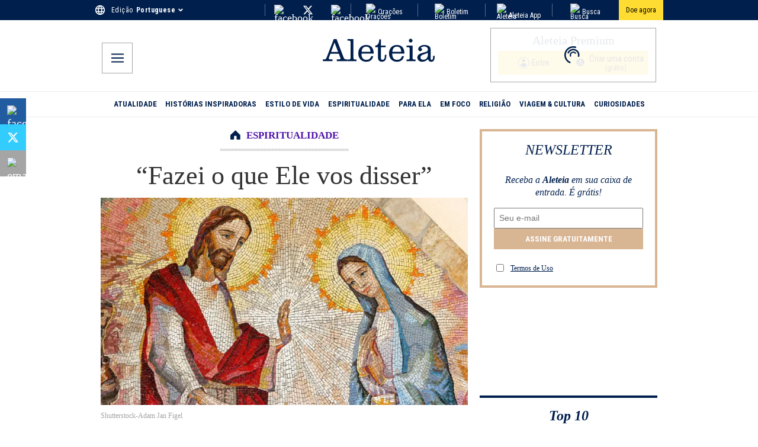

--- FILE ---
content_type: application/javascript; charset=utf-8
request_url: https://pt.aleteia.org/_next/static/chunks/app/%5Blocale%5D/layout-863902b6cc3af043.js
body_size: 10713
content:
(self.webpackChunk_N_E=self.webpackChunk_N_E||[]).push([[8450],{1268:(e,t,n)=>{"use strict";n.d(t,{A:()=>Q});var l=n(95155),a=n(67909),r=n(87299),i=n(50488),s=n.n(i),o=n(60547),c=n(75323),d=n.n(c),u=n(33571),p=n(16405);let m=e=>e.replace(/data-lazy-src/g,"src");var f=n(87852),g=n(66235),h=n.n(g),_=n(71131),x=n.n(_),v=n(16987),b=n.n(v);function j(e){let{content:t}=e;return(0,l.jsx)(l.Fragment,{children:t&&(0,l.jsx)("h2",{className:b().heading,dangerouslySetInnerHTML:{__html:t}})})}var w=n(12130),y=n(40831),N=n.n(y),k=n(55732),L=n(51011),I=n.n(L),E=n(43899),T=n(77896),P=n(78737),A=n.n(P),S=n(59699),C=n.n(S),B=n(97957),O=n.n(B);let M=(0,a.default)(()=>Promise.all([n.e(8457),n.e(8362)]).then(n.bind(n,58362)),{loadableGenerated:{webpack:()=>[58362]},loading:()=>(0,l.jsx)(r.A,{})}),U=(0,a.default)(()=>Promise.all([n.e(8457),n.e(8553),n.e(56)]).then(n.bind(n,30056)),{loadableGenerated:{webpack:()=>[30056]},loading:()=>(0,l.jsx)(r.A,{})}),X=(0,a.default)(()=>Promise.all([n.e(8457),n.e(2530),n.e(5236)]).then(n.bind(n,5236)),{loadableGenerated:{webpack:()=>[5236]},loading:()=>(0,l.jsx)(r.A,{})}),R=(0,a.default)(()=>Promise.all([n.e(8457),n.e(2530),n.e(9208),n.e(2824)]).then(n.bind(n,52824)),{loadableGenerated:{webpack:()=>[52824]},loading:()=>(0,l.jsx)(r.A,{})}),D=(0,a.default)(()=>Promise.all([n.e(8457),n.e(2530),n.e(1976)]).then(n.bind(n,71976)),{loadableGenerated:{webpack:()=>[71976]},loading:()=>(0,l.jsx)(r.A,{})}),G=(0,a.default)(()=>Promise.all([n.e(8457),n.e(9208),n.e(7938)]).then(n.bind(n,97938)),{loadableGenerated:{webpack:()=>[97938]},loading:()=>(0,l.jsx)(r.A,{})}),z=(0,a.default)(()=>Promise.all([n.e(8457),n.e(5709)]).then(n.bind(n,45709)),{loadableGenerated:{webpack:()=>[45709]},loading:()=>(0,l.jsx)(r.A,{})}),F=(0,a.default)(()=>Promise.all([n.e(8457),n.e(2530),n.e(9208),n.e(8332)]).then(n.bind(n,78332)),{loadableGenerated:{webpack:()=>[78332]},loading:()=>(0,l.jsx)(r.A,{})}),H=(0,a.default)(()=>n.e(4080).then(n.bind(n,4080)),{loadableGenerated:{webpack:()=>[4080]},loading:()=>(0,l.jsx)(r.A,{})}),$=(0,a.default)(()=>n.e(8537).then(n.bind(n,28537)),{loadableGenerated:{webpack:()=>[28537]},loading:()=>(0,l.jsx)(r.A,{})}),Y=(0,a.default)(()=>Promise.all([n.e(350),n.e(3164)]).then(n.bind(n,63164)),{loadableGenerated:{webpack:()=>[63164]},loading:()=>(0,l.jsx)(r.A,{})}),W=(0,a.default)(()=>Promise.all([n.e(8457),n.e(2292)]).then(n.bind(n,42292)),{loadableGenerated:{webpack:()=>[42292]},loading:()=>(0,l.jsx)(r.A,{})}),K=(0,a.default)(()=>Promise.all([n.e(9030),n.e(8457),n.e(2530),n.e(2036),n.e(2543),n.e(5129)]).then(n.bind(n,75129)),{loadableGenerated:{webpack:()=>[75129]},loading:()=>(0,l.jsx)(r.A,{})}),J=(0,a.default)(()=>Promise.all([n.e(8457),n.e(9030),n.e(2530),n.e(688),n.e(2036),n.e(2543),n.e(345)]).then(n.bind(n,345)),{loadableGenerated:{webpack:()=>[345]},loading:()=>(0,l.jsx)(r.A,{})}),q=(0,a.default)(()=>Promise.all([n.e(8457),n.e(2530),n.e(9208),n.e(2543),n.e(7434)]).then(n.bind(n,97434)),{loadableGenerated:{webpack:()=>[97434]},loading:()=>(0,l.jsx)(r.A,{})}),V=(0,a.default)(()=>n.e(7580).then(n.bind(n,97580)),{loadableGenerated:{webpack:()=>[97580]},loading:()=>(0,l.jsx)(r.A,{})}),Z=(0,a.default)(()=>Promise.all([n.e(5016),n.e(5680)]).then(n.bind(n,5680)),{loadableGenerated:{webpack:()=>[5680]},loading:()=>(0,l.jsx)(r.A,{})}),Q={"core/buttons":function(e){let{block:{innerBlocks:t,attributes:n,style:a}}=e,r=(0,o.L)(n,a);return r.display="flex",(0,l.jsx)("div",{"aria-label":"buttons block wrapper",style:r,className:d().buttons,children:(0,l.jsx)(u.A,{blocks:t||[]})})},"core/button":$,"core/cover":W,"core/group":function(e){let{block:{attributes:t,innerHTML:n,innerBlocks:a,style:r}}=e,i=(0,o.L)(t,r),s=(0,o.o)(t);return(0,l.jsxs)("div",{style:i,className:x().group+" block-group "+((null==s?void 0:s.value)||""),children:[a&&a.length>0&&(0,l.jsx)(u.A,{blocks:a}),(!a||0===a.length)&&n&&(0,l.jsx)(f.default,{markup:n})]})},"core/classic-editor":function(e){let{block:{innerHTML:t}}=e,n=m(t||"");return(0,l.jsx)("div",{className:"classic-editor",children:(0,p.Ay)(n)})},"core/file":M,"core/heading":j,"core/embed":U,"core/columns":function(e){let{block:{attributes:t,innerHTML:n,innerBlocks:a,style:r}}=e,i=(0,o.L)(t,r),s=(0,o.o)(t);return(0,l.jsxs)("div",{style:i,className:h().columns+" wp-block-columns "+((null==s?void 0:s.value)||""),children:[a&&a.length>0&&(0,l.jsx)(u.A,{blocks:a}),(!a||0===a.length)&&n&&(0,l.jsx)(f.default,{markup:n})]})},"core/column":function(e){let{block:{attributes:t,innerHTML:n,innerBlocks:a,style:r}}=e,i=(0,o.L)(t,r),s=(0,o.o)(t);return(0,l.jsxs)("div",{style:i,className:h().column+" wp-block-column "+((null==s?void 0:s.value)||""),children:[a&&a.length>0&&(0,l.jsx)(u.A,{blocks:a}),(!a||0===a.length)&&n&&(0,l.jsx)(f.default,{markup:n})]})},"core/image":w.default,"core/list":function(e){let{block:t,...n}=e,{innerBlocks:a}=t;if(a)return n.ordered?(0,l.jsx)("ol",{reversed:n.reversed,start:n.start,children:(0,l.jsx)(u.A,{blocks:a})}):(0,l.jsx)("ul",{children:(0,l.jsx)(u.A,{blocks:a})})},"core/list-item":function(e){let{block:t}=e,{innerHTML:n=""}=t;return(0,l.jsx)("div",{dangerouslySetInnerHTML:{__html:n||""}})},"core/html":function(e){let{block:{innerHTML:t}}=e;return(0,l.jsx)(f.default,{markup:t||""})},"core/paragraph":function(e){let t,n,{block:{innerHTML:a,attributes:r,style:i}}=e,s=(0,o.L)(r,i),c=(0,o.o)(r),d="none"===s.textDecoration?I().isTextDecorationNone:"",u=null==r?void 0:r.find(e=>(null==e?void 0:e.name)==="style");if("string"==typeof(null==u?void 0:u.value)){let{elements:e}=JSON.parse(null==u?void 0:u.value);if(null==e?void 0:e.link){var p;let l=e.link.color,a=e.link[":hover"];t=(0,E.$x)(null==l?void 0:l.text),n=(0,E.$x)(null==a||null==(p=a.color)?void 0:p.text)}}let m=u?"wp-elements-"+(0,k.md5)(String(u.value)):"";return(0,l.jsxs)(l.Fragment,{children:[(t||n)&&(0,l.jsx)("style",{children:"\n          .".concat(m," a{\n            color: ").concat(t,";\n          }\n          .").concat(m," a:hover{\n            color: ").concat(n,";\n          }\n        ")}),(0,l.jsx)("div",{style:s,className:(null==c?void 0:c.value)+" "+d+" "+m||"",dangerouslySetInnerHTML:{__html:a||""}})]})},"core/quote":T.default,"core/separator":function(e){let{backgroundColor:t,className:n,style:a={}}=e,r=n||"";return t&&(a.height="1px",a.border="none"),"is-style-dots"===n&&(r=C().isStyleDots),(0,l.jsx)("hr",{style:a,className:r})},"core/shortcode":function(e){var t;let n=m((null==e||null==(t=e.block)?void 0:t.innerHTML)||"");return(0,l.jsx)(l.Fragment,{children:n&&(0,l.jsx)(f.default,{markup:n})})},"core/spacer":function(e){let{height:t}=e,n=(0,o.o)(e.block.attributes);return(0,l.jsx)("div",{className:(null==n?void 0:n.value)||"","aria-label":"block-spacer","aria-hidden":"true",style:{height:t||"100px"}})},"core/social-links":Z,"core/table":function(e){let{block:t,style:n}=e,{innerHTML:a}=t;return(0,l.jsx)("table",{style:n,cellPadding:0,cellSpacing:0,dangerouslySetInnerHTML:{__html:a||""}})},"aleteia/blockquote":function(e){return e.content?(0,l.jsx)("blockquote",{className:s().container,children:(0,l.jsx)("span",{className:s().text,children:(0,l.jsx)("p",{className:s().par,children:e.content})})}):null},"aleteia/donorbox":Y,"aleteia/heading3":j,"aleteia/infoblock":function(e){let{content:t,title:n}=e;return(0,l.jsx)("div",{className:N().wrapper,children:(0,l.jsxs)("div",{className:N().text,children:[(0,l.jsx)("p",{className:N().title,children:n}),(0,l.jsx)("div",{dangerouslySetInnerHTML:{__html:t||""}})]})})},"aleteia/read-also":X,"aleteia/rich-list":function(e){let{index:t,text:n}=e;return""===t&&""===n?null:(0,l.jsxs)("h2",{className:A().wrapper,children:[t&&""!==t&&(0,l.jsx)("span",{className:A().span,children:t}),n&&""!==n&&(0,l.jsx)("strong",{className:A().strong,children:n})]})},"aleteia/sendgrid-subscribe":R,"aleteia/contact-form":D,"aleteia/slideshow":F,"aleteia/sharebar":G,"aleteia/prayer-corner":K,"aleteia/prayers-section":J,"aleteia/accordion":z,"aleteia/tag-corner":q,"aleteia/subtitle":function(e){let{subheading:t}=e;return""!==t?(0,l.jsx)("span",{"aria-label":"post subtitle",className:O().subheading,children:t}):null},"jetpack/pinterest":H,"aleteia/ios-only":V}},7995:(e,t,n)=>{"use strict";n.d(t,{default:()=>m});var l=n(95155),a=n(3472),r=n.n(a),i=n(12115),s=n(71697),o=n(40511),c=n(61056),d=n.n(c),u=n(1268),p=n(73682);function m(e){var t,n;let{data:a,slug:c}=e,m=(0,o.K)(),f=(0,o.C)(),{backdrop:g,closeBtn:h,iconClose:_,popupInner:x,popup:v}=d(),b="aleteia_popup_".concat(c),j=void 0!==f(b),[w,y]=(0,i.useState)(!j),N=null==a||null==(n=a.popupCampaign)||null==(t=n.aleteiaPopups)?void 0:t.nodes,[k,L]=(0,i.useState)();return((0,i.useEffect)(()=>{var e,t,n;L(null!=(n=null==(t=r()(N))||null==(e=t.contentBlocks)?void 0:e.blocks)?n:null)},[N]),k&&w)?f("lent2025")?null:(0,l.jsx)("div",{className:g,children:(0,l.jsx)("div",{className:v,children:(0,l.jsxs)("div",{className:x,children:[(0,l.jsx)("div",{"data-testid":"aleteia-popup-close-btn",className:h,onClick:()=>{m(b,"true",1),y(!1)},children:(0,l.jsx)(p.A,{className:_})}),(0,l.jsx)("div",{className:d().textWrapper,children:null==k?void 0:k.map((e,t)=>{if(!e||!e.name)return null;let n=(0,s.b)(e.attributes||[]),a=u.A[e.name];return a?(0,l.jsx)(i.Fragment,{children:(0,l.jsx)(a,{block:e,...n})},"block-".concat(t)):null})})]})})}):null}},12130:(e,t,n)=>{"use strict";n.d(t,{default:()=>c});var l=n(95155),a=n(73229),r=n(46007),i=n(60547),s=n(83777),o=n.n(s);function c(e){var t;let{src:n,alt:s,width:c,height:d,credits_link:u,credits_copyright:p,caption:m,block:f}=e,{attributes:g,style:h}=f,_=(0,i.L)(g,h,f.name),x=(0,i.o)(g),v=null==f||null==(t=f.innerHTML)?void 0:t.match(/<a\s+[^>]*href\s*=\s*['"]([^'"]+)['"][^>]*>/i),b=!!v&&v[1],j="false"===n||!Number(c)||!Number(d);if(j&&!(null==f?void 0:f.innerHTML))return null;if(j&&(null==f?void 0:f.innerHTML))return(0,l.jsx)("div",{className:(null==x?void 0:x.value)||o().imageCont,style:_,dangerouslySetInnerHTML:{__html:null==f?void 0:f.innerHTML}});let w=(0,l.jsx)(l.Fragment,{children:n&&(0,l.jsxs)("figure",{className:o().figure,children:[(0,l.jsx)(r.default,{fill:!c||!d,width:c,height:d,sizes:"",srcset:"",alt:s||"",src:n,className:o().image}),m&&"null"!==m&&(0,l.jsx)("figcaption",{"aria-label":m,className:o().figcaption,children:m}),(0,l.jsxs)("div",{className:o().copyright,children:[u&&(0,l.jsx)(a.N,{className:o().copyright_link,href:u,prefetch:!1,children:p}),!u&&p]})]})});return(0,l.jsx)("div",{className:(null==x?void 0:x.value)||o().imageCont,style:_,children:b?(0,l.jsx)(a.N,{href:b,children:w}):w})}},15859:()=>{},16987:e=>{e.exports={heading:"Heading_heading__PlVsb"}},18535:()=>{},32616:e=>{e.exports={common:"Preload_common__YAx3R",fallback:"Preload_fallback__v5MOF"}},33162:(e,t,n)=>{"use strict";n.d(t,{A:()=>a});var l=n(95155);n(12115);let a=e=>{let{className:t="",title:n=""}=e;return(0,l.jsxs)("svg",{className:t,version:"1.1",id:"L7",xmlns:"http://www.w3.org/2000/svg",x:"0px",y:"0px",viewBox:"0 0 100 100",enableBackground:"new 0 0 100 100",children:[(0,l.jsx)("title",{children:n}),(0,l.jsx)("path",{fill:"#001f4d",d:"M31.6,3.5C5.9,13.6-6.6,42.7,3.5,68.4c10.1,25.7,39.2,38.3,64.9,28.1l-3.1-7.9c-21.3,8.4-45.4-2-53.8-23.3 c-8.4-21.3,2-45.4,23.3-53.8L31.6,3.5z",children:(0,l.jsx)("animateTransform",{attributeName:"transform",attributeType:"XML",type:"rotate",dur:"2s",from:"0 50 50",to:"360 50 50",repeatCount:"indefinite"})}),(0,l.jsx)("path",{fill:"#001f4d",d:"M42.3,39.6c5.7-4.3,13.9-3.1,18.1,2.7c4.3,5.7,3.1,13.9-2.7,18.1l4.1,5.5c8.8-6.5,10.6-19,4.1-27.7 c-6.5-8.8-19-10.6-27.7-4.1L42.3,39.6z",children:(0,l.jsx)("animateTransform",{attributeName:"transform",attributeType:"XML",type:"rotate",dur:"1s",from:"0 50 50",to:"-360 50 50",repeatCount:"indefinite"})}),(0,l.jsx)("path",{fill:"#001f4d",d:"M82,35.7C74.1,18,53.4,10.1,35.7,18S10.1,46.6,18,64.3l7.6-3.4c-6-13.5,0-29.3,13.5-35.3s29.3,0,35.3,13.5 L82,35.7z",children:(0,l.jsx)("animateTransform",{attributeName:"transform",attributeType:"XML",type:"rotate",dur:"2s",from:"0 50 50",to:"360 50 50",repeatCount:"indefinite"})})]})}},33198:(e,t,n)=>{"use strict";n.d(t,{h:()=>_,A:()=>x});var l=n(95155),a=n(78411),r=n.n(a),i=n(12115),s=n(12553),o=n(19708),c=n(52078),d=n(43850);let u={apiKey:d._.NEXT_PUBLIC_FIREBASE_API_KEY,authDomain:"aleteia-subscriptions.firebaseapp.com",projectId:d._.NEXT_PUBLIC_FIREBASE_PROJECT},p=(0,c.Wp)(u),m=(0,o.aU)(p),f=(0,s.xI)(p);var g=n(95704);let h=(0,i.createContext)({}),_=e=>{let{children:t}=e,[n,a]=(0,i.useState)(null),[c,d]=(0,i.useState)(""),[u]=(0,i.useState)(!0),[p,_]=(0,i.useState)(!1);(0,i.useEffect)(()=>{let e=(0,s.hg)(f,async e=>{if(e){let{uid:t,email:n}=e,l=await (0,o.x7)((0,o.H9)(m,"users",t));a({uid:t,...await l.data(),idToken:(await (0,s.yx)(e)).token}),n&&d(n)}else a(null);_(!0)});return()=>e()},[]);let x=async e=>{try{let t=await (0,s.eJ)(f,e.email,e.password);if(!t)return{success:!1,details:{}};await (0,o.BN)((0,o.H9)(m,"users",t.user.uid),{...r()(e,"password")})}catch(e){throw e}},v=async(e,t)=>{try{await (0,o.BN)((0,o.H9)(m,"users",t),{...r()(e,"password","email")})}catch(e){throw e}},b=async e=>{try{await (0,s.J1)(f,e)}catch(e){throw e}},j=async e=>{try{return await (0,s.RE)(f,e)}catch(e){throw e}},w=async e=>{try{let t=s.IX.credential(e.email,e.password),{currentUser:n}=f;n&&(await (0,s.kZ)(n,t),await (0,s.f3)(n,e.new_password))}catch(e){throw e}},y=async e=>{let t=s.IX.credential(e.email,e.password);try{let{currentUser:n}=f;n&&(await (0,s.kZ)(n,t),await (0,s.Ww)(n,e.new_email))}catch(e){throw e}},N=async()=>(a(null),await (0,s.CI)(f)),k=async(e,t,n)=>{(0,s.R4)(f,e,n).then(()=>((0,s.x9)(f,t,n),!0)).catch(e=>Error("Error resetting password: "+e.message))};return(0,l.jsx)(h.Provider,{value:{user:n,email:c,hasFetched:p,register:x,update:v,updateUserPassword:w,updateUserEmail:y,resetPassword:k,login:(e,t)=>(0,s.x9)(f,e,t),logout:N,passwordUserReset:b,verifyPasswordCode:j},children:g.env.CI&&u?null:t})},x=()=>(0,i.useContext)(h)},33571:(e,t,n)=>{"use strict";n.d(t,{A:()=>s});var l=n(95155),a=n(12115),r=n(71697),i=n(1268);function s(e){let{blocks:t}=e;if(!t)return null;let n={...i.A};return(0,l.jsx)(a.Fragment,{children:t.map((e,t)=>{let a=(0,r.b)((null==e?void 0:e.attributes)||[]);if(!(null==e?void 0:e.name))return null;let i=n[e.name];return i?(0,l.jsx)(i,{block:e,...a},"".concat(e.name,"-").concat(t)):null})})}},38955:(e,t,n)=>{Promise.resolve().then(n.bind(n,48839)),Promise.resolve().then(n.bind(n,7995)),Promise.resolve().then(n.bind(n,92733)),Promise.resolve().then(n.bind(n,89162)),Promise.resolve().then(n.bind(n,3809)),Promise.resolve().then(n.t.bind(n,41402,23)),Promise.resolve().then(n.t.bind(n,15859,23)),Promise.resolve().then(n.t.bind(n,83255,23))},40511:(e,t,n)=>{"use strict";function l(){return e=>{let t=e+"=",n=decodeURIComponent(window.document.cookie).split(";");for(let e=0;e<n.length;e++){let l=n[e];for(;" "===l.charAt(0);)l=l.substring(1);if(0===l.indexOf(t))return l.substring(t.length,l.length)}}}function a(){return(e,t,n,l)=>{let a=new Date;a.setTime(a.getTime()+24*n*36e5);let r=e+"="+t+";expires="+a.toUTCString();l?window.document.cookie=r+"; path=/; domain="+l+";  Secure; SameSite=None":window.document.cookie=r+";path=/"}}n.d(t,{C:()=>l,K:()=>a})},40831:e=>{e.exports={wrapper:"InfoBlock_wrapper__0jI2Z",text:"InfoBlock_text__zTQ8T",title:"InfoBlock_title__R643b"}},43850:(e,t,n)=>{"use strict";n.d(t,{_:()=>s});var l=n(28107),a=n(73132),r=n(5440),i=n(95704);let s=(0,a.w)({server:{REVALIDATION_SECRET:r.z.string().min(10),REDIRECTS_UPDATE_SECRET_KEY:r.z.string().min(10),SENTRY_AUTH_TOKEN:r.z.string(),KV_REST_API_URL:r.z.string().url(),KV_REST_API_TOKEN:r.z.string().min(10)},client:{NEXT_PUBLIC_LOG_LEVEL:r.z.preprocess(e=>String(e).toLowerCase(),r.z.enum(["fatal","error","warn","info","debug","trace"])).default("info"),NEXT_PUBLIC_ALGOLIA_APPID:r.z.string(),NEXT_PUBLIC_ALGOLIA_APIKEY:r.z.string(),NEXT_PUBLIC_FB_PIXEL_ID:r.z.string().regex(/^\d+$/),NEXT_PUBLIC_DAILYMOTION_URL:r.z.string().url().regex(/dailymotion/),NEXT_PUBLIC_FIREBASE_PROJECT:r.z.enum(["aleteia-subscriptions","aleteia-subscriptions-prod","dummy-project"]),NEXT_PUBLIC_FIREBASE_API_KEY:r.z.string(),NEXT_PUBLIC_GTM_CONTAINER_ID:r.z.string().regex(/^GTM-[A-Z0-9]+$/),NEXT_PUBLIC_NL_ENDPOINT:r.z.string().url().transform(e=>e.replace(/\/$/,"")),NEXT_PUBLIC_NO_FOLLOW:r.z.any().default(!0).transform(e=>"false"!==e),NEXT_PUBLIC_SENTRY_DSN:r.z.string().url().regex(/sentry\.io/),NEXT_PUBLIC_SENTRY_ENV:r.z.enum(["production","staging","preview","local"]),NEXT_PUBLIC_ENV:r.z.enum(["production","preprod","develop"]).default("preprod")},experimental__runtimeEnv:{NEXT_PUBLIC_LOG_LEVEL:i.env.NEXT_PUBLIC_LOG_LEVEL,NEXT_PUBLIC_ALGOLIA_APPID:"5IJS6GE2A6",NEXT_PUBLIC_ALGOLIA_APIKEY:"caff1729b7b2f5864737b2f4c593a84c",NEXT_PUBLIC_DAILYMOTION_URL:"https://geo.dailymotion.com/player/xh1yp.js",NEXT_PUBLIC_FB_PIXEL_ID:"633505014457306",NEXT_PUBLIC_FIREBASE_PROJECT:"aleteia-subscriptions-prod",NEXT_PUBLIC_FIREBASE_API_KEY:"AIzaSyCgYXJXTsk7sgOtBUZBvslUMsFIJ5j2WPs",NEXT_PUBLIC_NL_ENDPOINT:"https://reports.aleteia.org/",NEXT_PUBLIC_GTM_CONTAINER_ID:"GTM-5897WKT",NEXT_PUBLIC_NO_FOLLOW:"false",NEXT_PUBLIC_SENTRY_DSN:"https://5931115d86b756109a8114ef8f94775f@o4507017654108160.ingest.us.sentry.io/4507056574431232",NEXT_PUBLIC_SENTRY_ENV:"production",NEXT_PUBLIC_ENV:"production"},emptyStringAsUndefined:!0,extends:[(0,l.II)()]})},43899:(e,t,n)=>{"use strict";n.d(t,{$x:()=>l,H0:()=>a,Ln:()=>r});let l=e=>e&&String(e).includes("var:")?"var(--wp--"+e.replace("var:","").split("|").join("--")+")":e,a=e=>!e||e.includes("#")?e:e.includes("var:")?"var(--wp--"+e.replace("var:","").split("|").join("--")+")":"var(--wp--preset--color--".concat(e,")"),r=e=>{switch(e){case"top":return"flex-start";case"bottom":return"flex-end";case"spaceBetween":return"space-between";default:return e}}},46007:(e,t,n)=>{"use strict";n.r(t),n.d(t,{default:()=>r});var l=n(95155),a=n(15239);function r(e){var t;let{fixed:n,originalHeight:r,originalWidth:i,...s}=e,o=e.height||r,c=e.width||i,d=Number(o)/Number(c);delete s.srcset;let u=e.src.includes("/wp-content/uploads/")||e.src.includes("/wp-content/themes/"),p=null!=(t=e.loading)?t:"lazy";if(!u||n){let{priority:t,alt:n,...a}=s;return(0,l.jsx)("img",{alt:n,srcSet:e.srcSet,...a,loading:p,height:o,width:c})}return(0,l.jsx)(a.default,{quality:75,loader:function(e){let{src:t,width:n,quality:l}=e,a=Math.floor(n*d);return a?"".concat(t,"?resize=").concat(n,",").concat(a,"&q=").concat(l):"".concat(t,"?&w=").concat(n,"&q=").concat(l)},...s,height:o,width:c})}},48839:(e,t,n)=>{"use strict";n.d(t,{default:()=>u});var l=n(95155),a=n(31461),r=n(99776),i=n(38217),s=n(3809),o=n(12115),c=n(33198),d=n(67048);function u(e){let{children:t,ads:n,inreadConfigs:u,stats:p,auth:m,locale:f,messages:g}=e,[h]=(0,o.useState)(()=>new a.E({defaultOptions:{queries:{refetchOnWindowFocus:!1}}}));return(0,l.jsx)(s.default,{timeZone:"Europe/Paris",locale:f,messages:g,children:(0,l.jsxs)(r.QueryClientProvider,{client:h,children:[(0,l.jsx)(i.E,{initialIsOpen:!1}),(0,l.jsx)(d.Ay,{auth:m,inreadConfigs:u,ads:n,stats:p,children:(0,l.jsx)(c.h,{children:t})})]})})}},50488:e=>{e.exports={container:"Blockquote_container__x7EGt",text:"Blockquote_text__5DB6X",par:"Blockquote_par__J3vJP"}},51011:e=>{e.exports={isTextDecorationNone:"Paragraph_isTextDecorationNone__c_Hcw"}},59699:e=>{e.exports={isStyleDots:"Separator_isStyleDots__CkaU5"}},60547:(e,t,n)=>{"use strict";n.d(t,{L:()=>i,o:()=>s});var l=n(29575),a=n.n(l),r=n(43899);function i(e,t,n){let l,i=null==e?void 0:e.find(e=>(null==e?void 0:e.name)==="textAlign"),s=null==e?void 0:e.find(e=>(null==e?void 0:e.name)==="borderColor"),o=null==e?void 0:e.find(e=>(null==e?void 0:e.name)==="align"),c=null==e?void 0:e.find(e=>(null==e?void 0:e.name)==="width"),d=null==e?void 0:e.find(e=>(null==e?void 0:e.name)==="layout"),u=null==e?void 0:e.find(e=>(null==e?void 0:e.name)==="fontSize"),p=null==e?void 0:e.find(e=>(null==e?void 0:e.name)==="style"),m=null==e?void 0:e.find(e=>(null==e?void 0:e.name)==="isStackedOnMobile"),f=null==e?void 0:e.find(e=>(null==e?void 0:e.name)==="minHeight"),g=null==e?void 0:e.find(e=>(null==e?void 0:e.name)==="minHeightUnit"),h={...t};if(s&&(h.borderColor=(0,r.H0)(String(null==s?void 0:s.value))),c&&(h.width=String(c.value),h.flexBasis=String(c.value)),f&&g&&(h.height=String(null==f?void 0:f.value)+String(null==g?void 0:g.value)),(null==t?void 0:t.verticalAlignment)&&(h.verticalAlign=(0,r.Ln)(t.verticalAlignment),a()(t,"verticalAlignment")),m&&"false"===m.value?h.flexWrap="nowrap":h.flexWrap="wrap",o&&("full"===o.value?h.maxWidth="100%":"core/image"===n&&o.value?h.justifyContent=o.value:o.value&&(h.textAlign=o.value)),i&&(h.textAlign=i.value),u&&(h.fontSize="var(--wp--preset--font-size--"+u.value+")"),d&&("flex"===(l=JSON.parse(String(d.value))).type&&(h.display="flex"),l.contentSize&&(h.maxWidth=(0,r.$x)(l.contentSize)),l.flexWrap&&(h.flexWrap=l.flexWrap),"vertical"===l.orientation&&(h.flexDirection="column"),l.justifyContent&&(h.justifyContent=l.justifyContent),l.verticalAlignment&&(h.justifyContent=(0,r.Ln)(l.verticalAlignment))),p&&"object"==typeof p&&"string"==typeof(null==p?void 0:p.value)){let{spacing:e,layout:t,color:n,elements:a,typography:i,border:s,background:o}=JSON.parse(null==p?void 0:p.value);if(o&&(null==o?void 0:o.backgroundImage)){let{backgroundImage:e,backgroundSize:t,backgroundPosition:n}=o;if(e){let{url:t}=e;h.backgroundImage="url(".concat(t,")")}t&&(h.backgroundSize=t),n&&(h.backgroundPosition=n)}if(n&&(h.backgroundColor=n.background),a&&a.link&&a.link.color&&a.link.color.text&&(h.color=(0,r.$x)(a.link.color.text)),i&&i.lineHeight&&(h.lineHeight=(0,r.$x)(i.lineHeight)),s&&(s.color&&(h.borderColor=(0,r.$x)(s.color)),s.width&&(h.borderWidth=(0,r.$x)(s.width)),s.style&&(h.borderStyle=(0,r.$x)(s.style)),s.radius&&(h.borderRadius=(0,r.$x)(s.radius))),t){let{selfStretch:e,flexSize:n}=t;"fixed"===e&&(h.flexBasis=n,l&&"vertical"===l.orientation?(h.height=n,h.minHeight=n):(h.width=n,h.minWidth=n)),"fill"===e&&(h.flexGrow=1)}if(e){let{blockGap:t,margin:n,padding:l}=e;if(t)if("object"==typeof t){let{top:e,left:n}=t;e&&(h.rowGap=(0,r.$x)(e)),n&&(h.columnGap=(0,r.$x)(n))}else h.gap=(0,r.$x)(t);if(n){let{top:e,bottom:t,left:l,right:a}=n;e&&(h.marginTop=(0,r.$x)(e)),t&&(h.marginBottom=(0,r.$x)(t)),l&&(h.marginLeft=(0,r.$x)(l)),a&&(h.marginRight=(0,r.$x)(a))}if(l){let{top:e,bottom:t,left:n,right:a}=l;e&&(h.paddingTop=(0,r.$x)(e)),t&&(h.paddingBottom=(0,r.$x)(t)),n&&(h.paddingLeft=(0,r.$x)(n)),a&&(h.paddingRight=(0,r.$x)(a))}}}return h}function s(e){var t;let n=null==e||null==(t=e.find(e=>(null==e?void 0:e.name)==="className"))?void 0:t.value,l=null==e?void 0:e.find(e=>(null==e?void 0:e.name)==="layout"),a=null==e?void 0:e.find(e=>(null==e?void 0:e.name)==="fontFamily"),r=null==e?void 0:e.find(e=>(null==e?void 0:e.name)==="isStackedOnMobile"),i=n?n+" ":"";if(l){let e=JSON.parse(String(l.value));"constrained"===e.type&&(i+="is-layout-constrained "),"left"===e.justifyContent&&(i+="justify-content-start "),"center"===e.justifyContent&&(i+="justify-content-center "),"right"===e.justifyContent&&(i+="justify-content-end ")}return a&&(i+="has-".concat(a.value,"-font-family ")),r&&"false"===r.value&&(i+="is-not-stacked-on-mobile "),{value:i}}},61056:e=>{e.exports={backdrop:"Popup_backdrop__X29up",popup:"Popup_popup__ARhYJ",popupInner:"Popup_popupInner__pnMxM",textWrapper:"Popup_textWrapper__DwYje",iconClose:"Popup_iconClose__J3AQQ",closeBtn:"Popup_closeBtn__aPzQU"}},66235:()=>{},67048:(e,t,n)=>{"use strict";n.d(t,{Ay:()=>d,LZ:()=>s,WT:()=>c,Y9:()=>i,aw:()=>o});var l=n(95155),a=n(12115);let r=(0,a.createContext)({}),i=()=>{let{ads:e}=(0,a.useContext)(r);return e},s=()=>{let{stats:e}=(0,a.useContext)(r);return e},o=()=>{let{auth:e}=(0,a.useContext)(r);return e},c=e=>{let{nl_lists:t}=o()||{},n=null!=t?t:[];return{lists:n,listConfig:n.find(t=>t.id===e)}};function d(e){let{children:t,ads:n,stats:a,auth:i,inreadConfigs:s}=e;return(0,l.jsx)(r.Provider,{value:{ads:n,stats:a,inreadConfigs:s,auth:i},children:t})}},71131:e=>{e.exports={group:"Group_group__SYic3"}},71697:(e,t,n)=>{"use strict";function l(e){return e.reduce((e,t)=>{let{name:n,value:l}=t;return n&&l&&"style"!==n?Object.assign(e,{[n]:l}):e},{})}n.d(t,{b:()=>l})},73229:(e,t,n)=>{"use strict";n.d(t,{N:()=>i});var l=n(55251),a=n(95704);let r=window.location.hostname.includes(".vercel.app")||"preview"===a.env.VERCEL_ENV,{Link:i}=(0,l.A)({locales:["en","it","fr","pl","pt","es","si"],defaultLocale:"en",localePrefix:r?"as-needed":"never"})},73682:(e,t,n)=>{"use strict";n.d(t,{A:()=>a});var l=n(95155);n(12115);let a=e=>{let{className:t=""}=e;return(0,l.jsx)("svg",{className:t,"aria-hidden":"true",focusable:"false",role:"img",xmlns:"http://www.w3.org/2000/svg",viewBox:"0 0 352 512",children:(0,l.jsx)("path",{fill:"currentColor",d:"M242.72 256l100.07-100.07c12.28-12.28 12.28-32.19 0-44.48l-22.24-22.24c-12.28-12.28-32.19-12.28-44.48 0L176 189.28 75.93 89.21c-12.28-12.28-32.19-12.28-44.48 0L9.21 111.45c-12.28 12.28-12.28 32.19 0 44.48L109.28 256 9.21 356.07c-12.28 12.28-12.28 32.19 0 44.48l22.24 22.24c12.28 12.28 32.2 12.28 44.48 0L176 322.72l100.07 100.07c12.28 12.28 32.2 12.28 44.48 0l22.24-22.24c12.28-12.28 12.28-32.19 0-44.48L242.72 256z"})})}},75323:e=>{e.exports={buttons:"Buttons_buttons__0oejv",button:"Buttons_button__Ex6I4",isStyleOutline:"Buttons_isStyleOutline__rjFyn"}},76012:(e,t,n)=>{"use strict";n.d(t,{default:()=>i});var l=n(95155),a=n(68321),r=n(43850);let i=()=>{let e=r._.NEXT_PUBLIC_GTM_CONTAINER_ID;return(0,l.jsxs)(l.Fragment,{children:[(0,l.jsx)(a.default,{id:"gtm-embed",children:"(function(w,d,s,l,i){w[l]=w[l]||[];w[l].push({'gtm.start':\nnew Date().getTime(),event:'gtm.js'});var f=d.getElementsByTagName(s)[0],\nj=d.createElement(s),dl=l!='dataLayer'?'&l='+l:'';j.async=true;j.src=\n'https://sst.aleteia.org/jhbx8ipr85y3s50.js?awl='+i.replace(/^GTM-/, '')+dl;f.parentNode.insertBefore(j,f);\n})(window,document,'script','dataLayer','".concat(e,"');")}),(0,l.jsx)("noscript",{children:(0,l.jsx)("iframe",{title:"gtm-noscript",src:"https://sst.aleteia.org/ns.html?id=".concat(e),height:"0",width:"0",style:{display:"none",visibility:"hidden"}})})]})}},76274:()=>{},77896:(e,t,n)=>{"use strict";n.d(t,{default:()=>c});var l=n(95155),a=n(67909),r=n(33571),i=n(98303),s=n.n(i);let o=(0,a.default)(()=>Promise.resolve().then(n.bind(n,87852)),{loadableGenerated:{webpack:()=>[87852]},ssr:!1});function c(e){let{innerBlocks:t,innerContent:n,innerHTML:a}=e.block;return(0,l.jsxs)("blockquote",{className:s().container,children:[t&&t.length>0&&(0,l.jsx)(r.A,{blocks:e.block.innerBlocks}),n&&(0,l.jsx)(o,{markup:n.pop()||""}),!n&&(null==t?void 0:t.length)===0&&a&&(0,l.jsx)(o,{markup:a||""})]})}},78737:e=>{e.exports={wrapper:"RichList_wrapper__l0kVU",span:"RichList_span__xW7lF",strong:"RichList_strong__koiGs"}},83777:e=>{e.exports={imageCont:"ImageBlock_imageCont__NMVgU",figure:"ImageBlock_figure__x1S9e",figcaption:"ImageBlock_figcaption__FFRgM",image:"ImageBlock_image__Y5gng",copyright_link:"ImageBlock_copyright_link__r9XV5",copyright:"ImageBlock_copyright__mSdmK",caption:"ImageBlock_caption__hcxbq",icon:"ImageBlock_icon__eeooK"}},87299:(e,t,n)=>{"use strict";n.d(t,{A:()=>s});var l=n(95155),a=n(32616),r=n.n(a),i=n(33162);function s(e){let{className:t,title:n=""}=e;return(0,l.jsx)("div",{className:"".concat(t," ").concat(r().common),children:(0,l.jsx)(i.A,{title:n})})}},87852:(e,t,n)=>{"use strict";n.r(t),n.d(t,{default:()=>a});var l=n(95155);function a(e){let{markup:t}=e;return(0,l.jsx)("div",{dangerouslySetInnerHTML:{__html:t}})}},89162:(e,t,n)=>{"use strict";n.d(t,{default:()=>c});var l=n(95155),a=n(87670),r=n(15639),i=n(68321),s=n(49436),o=n(75660);function c(e){let{conf:t}=e,n=(0,s.Ym)(),{appid:c,prompt_delay:d}=t||{};return(0,r.A)(()=>{d&&o.A.Slidedown.promptPush()},1e3*d),(0,a.A)(()=>{o.A.init({appId:c}),o.A.User.addTag("edition",n),o.A.Notifications.permission||o.A.Notifications.requestPermission()}),(0,l.jsx)(i.default,{id:"onesignal-io-script",src:"//cdn.onesignal.com/sdks/web/v16/OneSignalSDK.page.js",defer:!0,strategy:"lazyOnload"})}},92733:(e,t,n)=>{"use strict";n.d(t,{CsScripts:()=>_});var l=n(95155),a=n(49436),r=n(68321);n(12115);let i=()=>(0,l.jsxs)(l.Fragment,{children:[(0,l.jsx)(r.default,{id:"gpt-script",src:"https://securepubads.g.doubleclick.net/tag/js/gpt.js",async:!0}),(0,l.jsx)(r.default,{id:"gpt-init",async:!0,dangerouslySetInnerHTML:{__html:"\n        window.googletag = window.googletag || { cmd: [] };\n        window.googletag.cmd.push(function() {\n          googletag.pubads().disableInitialLoad();\n          googletag.pubads().enableLazyLoad({\n            fetchMarginPercent: 50, \n            renderMarginPercent: 50, \n            mobileScaling: 1.0    \n          });\n          googletag.pubads().enableSingleRequest();\n          googletag.enableServices();\n        });\n      "}})]});var s=n(76012),o=n(67048);function c(){let e=(0,o.LZ)(),t="https://cdn.onthe.io/io.js/".concat(null==e?void 0:e.ontheio_id);return(0,l.jsx)(r.default,{src:t,id:"onthe-io-script"})}var d=n(18955);let u=()=>{let e=(0,d.c3)()("sirdata.sirdata_id");return(0,l.jsxs)(l.Fragment,{children:[(0,l.jsx)(r.default,{id:"sirdata-stub","data-cfasync":!1,src:"https://cache.consentframework.com/js/pa/28736/c/"+e+"/stub",referrerPolicy:"unsafe-url",charSet:"utf-8",type:"text/javascript",strategy:"beforeInteractive"}),(0,l.jsx)(r.default,{id:"sirdata-cmp","data-cfasync":!1,src:"https://choices.consentframework.com/js/pa/28736/c/"+e+"/cmp",referrerPolicy:"unsafe-url",charSet:"utf-8",type:"text/javascript",async:!0})]})},p={fr:"5feb6054d40d5d55d157a4a5",en:"687e3ccd46f49616514009d2",es:"687e3c5346f49616514009d0",pl:"68ee162b53cb270001d85a41",pt:"68ee13a553cb270001d790b5",si:"68ee193c53cb270001d95252"};function m(){let e=(0,a.Ym)();return(0,l.jsxs)(l.Fragment,{children:[(0,l.jsx)(r.default,{id:"BeOpSDK",dangerouslySetInnerHTML:{__html:'window.beOpAsyncInit = function () {\n          BeOpSDK.init({\n            account: "'.concat(p[e.toLowerCase()],'",\n          });\n          BeOpSDK.watch();\n        };')}}),(0,l.jsx)(r.default,{src:"https://widget.collectiveaudience.co/sdk.js",async:!0})]})}let f=()=>{let e="GTM-PMMM2T4C";return(0,l.jsxs)(l.Fragment,{children:[(0,l.jsx)(r.default,{id:"gtm-embed-2",children:"(function(w,d,s,l,i){w[l]=w[l]||[];w[l].push({'gtm.start': new Date().getTime(),event:'gtm.js'});var f=d.getElementsByTagName(s)[0], j=d.createElement(s),dl=l!='dataLayer'?'&l='+l:'';j.async=true;j.src= 'https://www.googletagmanager.com/gtm.js?id='+i+dl;f.parentNode.insertBefore(j,f); })(window,document,'script','dataLayer','".concat(e,"');")}),(0,l.jsx)("iframe",{src:"https://www.googletagmanager.com/ns.html?id=".concat(e),height:"0",width:"0",style:{display:"none",visibility:"hidden"}})]})},g=()=>(0,l.jsx)(l.Fragment,{children:(0,l.jsx)(r.default,{id:"iprom-ads",dangerouslySetInnerHTML:{__html:'\n          (function(a,g,b,c){a[c]=a[c]||function(){\n              "undefined"!==typeof a.ipromNS&&a.ipromNS.execute?a.ipromNS.execute(arguments):(a[c].q=a[c].q||[]).push(arguments)};\n              var k=function(){var b=g.getElementsByTagName("script")[0];return function h(f){var e=f.shift();a[c]("setConfig",{server:e});\n                  var d=document.createElement("script");0<f.length&&(d.onerror=function(){a[c]("setConfig",{blocked:!0});h(f)});\n                  d.src="https://cdn."+e+"/ipromNS.js";d.async=!0;d.defer=!0;b.parentNode.insertBefore(d,b)}}(),e=b;"string"===typeof b&&(e=[b]);k(e)\n          })(window, document,[ "iprom.net"],"_ipromNS");\n          '}})}),h=()=>(0,l.jsx)(l.Fragment,{children:(0,l.jsx)(r.default,{id:"mos-script",dangerouslySetInnerHTML:{__html:"\n(function() {\n  window.dm=window.dm||{AjaxData:[]};\n  window.dm.AjaxEvent=function(et,d,ssid,ad){\n    dm.AjaxData.push({et:et,d:d,ssid:ssid,ad:ad});\n    if(typeof window.DotMetricsObj != 'undefined') {DotMetricsObj.onAjaxDataUpdate();}\n  };\n  var d=document,\n  h=d.getElementsByTagName('head')[0],\n  s=d.createElement('script');\n  s.type='text/javascript';\n  s.async=true;\n  s.src='https://script.dotmetrics.net/door.js?id=5261';\n  h.appendChild(s);\n}());\n          "}})}),_=()=>{let e=(0,a.Ym)();return(0,l.jsxs)(l.Fragment,{children:[(0,l.jsx)(u,{}),(0,l.jsx)(m,{}),(0,l.jsx)(s.default,{}),("fr"===e||"en"===e)&&(0,l.jsx)(f,{}),"si"!==e&&(0,l.jsx)(i,{}),"si"===e&&(0,l.jsxs)(l.Fragment,{children:[(0,l.jsx)(h,{}),(0,l.jsx)(g,{})]}),(0,l.jsx)(c,{})]})}},97957:e=>{e.exports={subheading:"SubHeading_subheading__NJ_eJ"}},98303:e=>{e.exports={container:"Quote_container__XMwM_",large:"Quote_large__WmL55"}}},e=>{e.O(0,[8457,4302,9135,3965,9436,3454,5251,2995,2512,5239,942,3252,3948,8441,1255,7358],()=>e(e.s=38955)),_N_E=e.O()}]);